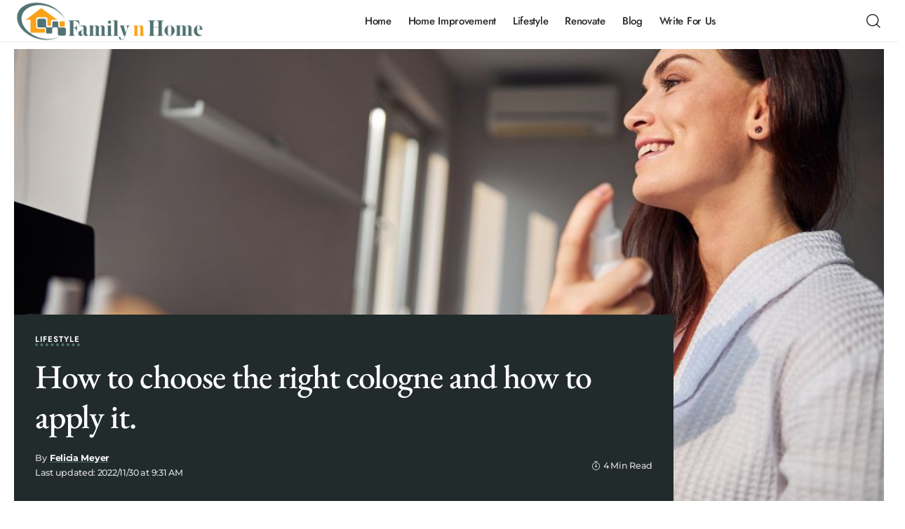

--- FILE ---
content_type: text/html; charset=UTF-8
request_url: https://familynhome.org/how-to-choose-the-right-cologne-and-how-to-apply-it/
body_size: 19407
content:
<!DOCTYPE html>
<html dir="ltr" lang="en-US" prefix="og: https://ogp.me/ns#">
<head><meta charset="UTF-8"><script>if(navigator.userAgent.match(/MSIE|Internet Explorer/i)||navigator.userAgent.match(/Trident\/7\..*?rv:11/i)){var href=document.location.href;if(!href.match(/[?&]nowprocket/)){if(href.indexOf("?")==-1){if(href.indexOf("#")==-1){document.location.href=href+"?nowprocket=1"}else{document.location.href=href.replace("#","?nowprocket=1#")}}else{if(href.indexOf("#")==-1){document.location.href=href+"&nowprocket=1"}else{document.location.href=href.replace("#","&nowprocket=1#")}}}}</script><script>class RocketLazyLoadScripts{constructor(){this.triggerEvents=["keydown","mousedown","mousemove","touchmove","touchstart","touchend","wheel"],this.userEventHandler=this._triggerListener.bind(this),this.touchStartHandler=this._onTouchStart.bind(this),this.touchMoveHandler=this._onTouchMove.bind(this),this.touchEndHandler=this._onTouchEnd.bind(this),this.clickHandler=this._onClick.bind(this),this.interceptedClicks=[],window.addEventListener("pageshow",t=>{this.persisted=t.persisted}),window.addEventListener("DOMContentLoaded",()=>{this._preconnect3rdParties()}),this.delayedScripts={normal:[],async:[],defer:[]},this.trash=[],this.allJQueries=[]}_addUserInteractionListener(t){if(document.hidden){t._triggerListener();return}this.triggerEvents.forEach(e=>window.addEventListener(e,t.userEventHandler,{passive:!0})),window.addEventListener("touchstart",t.touchStartHandler,{passive:!0}),window.addEventListener("mousedown",t.touchStartHandler),document.addEventListener("visibilitychange",t.userEventHandler)}_removeUserInteractionListener(){this.triggerEvents.forEach(t=>window.removeEventListener(t,this.userEventHandler,{passive:!0})),document.removeEventListener("visibilitychange",this.userEventHandler)}_onTouchStart(t){"HTML"!==t.target.tagName&&(window.addEventListener("touchend",this.touchEndHandler),window.addEventListener("mouseup",this.touchEndHandler),window.addEventListener("touchmove",this.touchMoveHandler,{passive:!0}),window.addEventListener("mousemove",this.touchMoveHandler),t.target.addEventListener("click",this.clickHandler),this._renameDOMAttribute(t.target,"onclick","rocket-onclick"),this._pendingClickStarted())}_onTouchMove(t){window.removeEventListener("touchend",this.touchEndHandler),window.removeEventListener("mouseup",this.touchEndHandler),window.removeEventListener("touchmove",this.touchMoveHandler,{passive:!0}),window.removeEventListener("mousemove",this.touchMoveHandler),t.target.removeEventListener("click",this.clickHandler),this._renameDOMAttribute(t.target,"rocket-onclick","onclick"),this._pendingClickFinished()}_onTouchEnd(t){window.removeEventListener("touchend",this.touchEndHandler),window.removeEventListener("mouseup",this.touchEndHandler),window.removeEventListener("touchmove",this.touchMoveHandler,{passive:!0}),window.removeEventListener("mousemove",this.touchMoveHandler)}_onClick(t){t.target.removeEventListener("click",this.clickHandler),this._renameDOMAttribute(t.target,"rocket-onclick","onclick"),this.interceptedClicks.push(t),t.preventDefault(),t.stopPropagation(),t.stopImmediatePropagation(),this._pendingClickFinished()}_replayClicks(){window.removeEventListener("touchstart",this.touchStartHandler,{passive:!0}),window.removeEventListener("mousedown",this.touchStartHandler),this.interceptedClicks.forEach(t=>{t.target.dispatchEvent(new MouseEvent("click",{view:t.view,bubbles:!0,cancelable:!0}))})}_waitForPendingClicks(){return new Promise(t=>{this._isClickPending?this._pendingClickFinished=t:t()})}_pendingClickStarted(){this._isClickPending=!0}_pendingClickFinished(){this._isClickPending=!1}_renameDOMAttribute(t,e,r){t.hasAttribute&&t.hasAttribute(e)&&(event.target.setAttribute(r,event.target.getAttribute(e)),event.target.removeAttribute(e))}_triggerListener(){this._removeUserInteractionListener(this),"loading"===document.readyState?document.addEventListener("DOMContentLoaded",this._loadEverythingNow.bind(this)):this._loadEverythingNow()}_preconnect3rdParties(){let t=[];document.querySelectorAll("script[type=rocketlazyloadscript]").forEach(e=>{if(e.hasAttribute("src")){let r=new URL(e.src).origin;r!==location.origin&&t.push({src:r,crossOrigin:e.crossOrigin||"module"===e.getAttribute("data-rocket-type")})}}),t=[...new Map(t.map(t=>[JSON.stringify(t),t])).values()],this._batchInjectResourceHints(t,"preconnect")}async _loadEverythingNow(){this.lastBreath=Date.now(),this._delayEventListeners(this),this._delayJQueryReady(this),this._handleDocumentWrite(),this._registerAllDelayedScripts(),this._preloadAllScripts(),await this._loadScriptsFromList(this.delayedScripts.normal),await this._loadScriptsFromList(this.delayedScripts.defer),await this._loadScriptsFromList(this.delayedScripts.async);try{await this._triggerDOMContentLoaded(),await this._triggerWindowLoad()}catch(t){console.error(t)}window.dispatchEvent(new Event("rocket-allScriptsLoaded")),this._waitForPendingClicks().then(()=>{this._replayClicks()}),this._emptyTrash()}_registerAllDelayedScripts(){document.querySelectorAll("script[type=rocketlazyloadscript]").forEach(t=>{t.hasAttribute("data-rocket-src")?t.hasAttribute("async")&&!1!==t.async?this.delayedScripts.async.push(t):t.hasAttribute("defer")&&!1!==t.defer||"module"===t.getAttribute("data-rocket-type")?this.delayedScripts.defer.push(t):this.delayedScripts.normal.push(t):this.delayedScripts.normal.push(t)})}async _transformScript(t){return new Promise((await this._littleBreath(),navigator.userAgent.indexOf("Firefox/")>0||""===navigator.vendor)?e=>{let r=document.createElement("script");[...t.attributes].forEach(t=>{let e=t.nodeName;"type"!==e&&("data-rocket-type"===e&&(e="type"),"data-rocket-src"===e&&(e="src"),r.setAttribute(e,t.nodeValue))}),t.text&&(r.text=t.text),r.hasAttribute("src")?(r.addEventListener("load",e),r.addEventListener("error",e)):(r.text=t.text,e());try{t.parentNode.replaceChild(r,t)}catch(i){e()}}:async e=>{function r(){t.setAttribute("data-rocket-status","failed"),e()}try{let i=t.getAttribute("data-rocket-type"),n=t.getAttribute("data-rocket-src");t.text,i?(t.type=i,t.removeAttribute("data-rocket-type")):t.removeAttribute("type"),t.addEventListener("load",function r(){t.setAttribute("data-rocket-status","executed"),e()}),t.addEventListener("error",r),n?(t.removeAttribute("data-rocket-src"),t.src=n):t.src="data:text/javascript;base64,"+window.btoa(unescape(encodeURIComponent(t.text)))}catch(s){r()}})}async _loadScriptsFromList(t){let e=t.shift();return e&&e.isConnected?(await this._transformScript(e),this._loadScriptsFromList(t)):Promise.resolve()}_preloadAllScripts(){this._batchInjectResourceHints([...this.delayedScripts.normal,...this.delayedScripts.defer,...this.delayedScripts.async],"preload")}_batchInjectResourceHints(t,e){var r=document.createDocumentFragment();t.forEach(t=>{let i=t.getAttribute&&t.getAttribute("data-rocket-src")||t.src;if(i){let n=document.createElement("link");n.href=i,n.rel=e,"preconnect"!==e&&(n.as="script"),t.getAttribute&&"module"===t.getAttribute("data-rocket-type")&&(n.crossOrigin=!0),t.crossOrigin&&(n.crossOrigin=t.crossOrigin),t.integrity&&(n.integrity=t.integrity),r.appendChild(n),this.trash.push(n)}}),document.head.appendChild(r)}_delayEventListeners(t){let e={};function r(t,r){!function t(r){!e[r]&&(e[r]={originalFunctions:{add:r.addEventListener,remove:r.removeEventListener},eventsToRewrite:[]},r.addEventListener=function(){arguments[0]=i(arguments[0]),e[r].originalFunctions.add.apply(r,arguments)},r.removeEventListener=function(){arguments[0]=i(arguments[0]),e[r].originalFunctions.remove.apply(r,arguments)});function i(t){return e[r].eventsToRewrite.indexOf(t)>=0?"rocket-"+t:t}}(t),e[t].eventsToRewrite.push(r)}function i(t,e){let r=t[e];Object.defineProperty(t,e,{get:()=>r||function(){},set(i){t["rocket"+e]=r=i}})}r(document,"DOMContentLoaded"),r(window,"DOMContentLoaded"),r(window,"load"),r(window,"pageshow"),r(document,"readystatechange"),i(document,"onreadystatechange"),i(window,"onload"),i(window,"onpageshow")}_delayJQueryReady(t){let e;function r(r){if(r&&r.fn&&!t.allJQueries.includes(r)){r.fn.ready=r.fn.init.prototype.ready=function(e){return t.domReadyFired?e.bind(document)(r):document.addEventListener("rocket-DOMContentLoaded",()=>e.bind(document)(r)),r([])};let i=r.fn.on;r.fn.on=r.fn.init.prototype.on=function(){if(this[0]===window){function t(t){return t.split(" ").map(t=>"load"===t||0===t.indexOf("load.")?"rocket-jquery-load":t).join(" ")}"string"==typeof arguments[0]||arguments[0]instanceof String?arguments[0]=t(arguments[0]):"object"==typeof arguments[0]&&Object.keys(arguments[0]).forEach(e=>{delete Object.assign(arguments[0],{[t(e)]:arguments[0][e]})[e]})}return i.apply(this,arguments),this},t.allJQueries.push(r)}e=r}r(window.jQuery),Object.defineProperty(window,"jQuery",{get:()=>e,set(t){r(t)}})}async _triggerDOMContentLoaded(){this.domReadyFired=!0,await this._littleBreath(),document.dispatchEvent(new Event("rocket-DOMContentLoaded")),await this._littleBreath(),window.dispatchEvent(new Event("rocket-DOMContentLoaded")),await this._littleBreath(),document.dispatchEvent(new Event("rocket-readystatechange")),await this._littleBreath(),document.rocketonreadystatechange&&document.rocketonreadystatechange()}async _triggerWindowLoad(){await this._littleBreath(),window.dispatchEvent(new Event("rocket-load")),await this._littleBreath(),window.rocketonload&&window.rocketonload(),await this._littleBreath(),this.allJQueries.forEach(t=>t(window).trigger("rocket-jquery-load")),await this._littleBreath();let t=new Event("rocket-pageshow");t.persisted=this.persisted,window.dispatchEvent(t),await this._littleBreath(),window.rocketonpageshow&&window.rocketonpageshow({persisted:this.persisted})}_handleDocumentWrite(){let t=new Map;document.write=document.writeln=function(e){let r=document.currentScript;r||console.error("WPRocket unable to document.write this: "+e);let i=document.createRange(),n=r.parentElement,s=t.get(r);void 0===s&&(s=r.nextSibling,t.set(r,s));let a=document.createDocumentFragment();i.setStart(a,0),a.appendChild(i.createContextualFragment(e)),n.insertBefore(a,s)}}async _littleBreath(){Date.now()-this.lastBreath>45&&(await this._requestAnimFrame(),this.lastBreath=Date.now())}async _requestAnimFrame(){return document.hidden?new Promise(t=>setTimeout(t)):new Promise(t=>requestAnimationFrame(t))}_emptyTrash(){this.trash.forEach(t=>t.remove())}static run(){let t=new RocketLazyLoadScripts;t._addUserInteractionListener(t)}}RocketLazyLoadScripts.run();</script>
    
    <meta http-equiv="X-UA-Compatible" content="IE=edge">
    <meta name="viewport" content="width=device-width, initial-scale=1">
    <link rel="profile" href="https://gmpg.org/xfn/11">
	<title>How to choose the right cologne and how to apply it. - Family N Home</title>

		<!-- All in One SEO 4.9.1.1 - aioseo.com -->
	<meta name="description" content="You can&#039;t base your choice of a cologne on Amazon reviews. This is because the sense of smell is personal. If five people are told to smell a substance, they will all report different smells. Your choice should be based on: Ingredients – lavender? Rose? Alcohol? Traditionally essential oils would be used. But there are" />
	<meta name="robots" content="max-image-preview:large" />
	<meta name="author" content="Felicia Meyer"/>
	<meta name="google-site-verification" content="xIhgQaBvZvjUhEw7BaKiEacHvvU6PJkfztMX96kmFDA" />
	<link data-minify="1" rel="preload" as="style" onload="this.onload=null;this.rel='stylesheet'" id="rb-preload-gfonts" href="https://familynhome.org/wp-content/cache/min/1/wp-content/uploads/omgf/rb-preload-gfonts/rb-preload-gfonts.css?ver=1764398094" crossorigin><noscript><link data-minify="1" rel="stylesheet" href="https://familynhome.org/wp-content/cache/min/1/wp-content/uploads/omgf/omgf-stylesheet-292/omgf-stylesheet-292.css?ver=1764398094"></noscript><link rel="canonical" href="https://familynhome.org/how-to-choose-the-right-cologne-and-how-to-apply-it/" />
	<meta name="generator" content="All in One SEO (AIOSEO) 4.9.1.1" />
		<meta property="og:locale" content="en_US" />
		<meta property="og:site_name" content="Family N Home -" />
		<meta property="og:type" content="article" />
		<meta property="og:title" content="How to choose the right cologne and how to apply it. - Family N Home" />
		<meta property="og:description" content="You can&#039;t base your choice of a cologne on Amazon reviews. This is because the sense of smell is personal. If five people are told to smell a substance, they will all report different smells. Your choice should be based on: Ingredients – lavender? Rose? Alcohol? Traditionally essential oils would be used. But there are" />
		<meta property="og:url" content="https://familynhome.org/how-to-choose-the-right-cologne-and-how-to-apply-it/" />
		<meta property="article:published_time" content="2022-11-30T09:30:26+00:00" />
		<meta property="article:modified_time" content="2022-11-30T09:31:10+00:00" />
		<meta name="twitter:card" content="summary_large_image" />
		<meta name="twitter:title" content="How to choose the right cologne and how to apply it. - Family N Home" />
		<meta name="twitter:description" content="You can&#039;t base your choice of a cologne on Amazon reviews. This is because the sense of smell is personal. If five people are told to smell a substance, they will all report different smells. Your choice should be based on: Ingredients – lavender? Rose? Alcohol? Traditionally essential oils would be used. But there are" />
		<script type="application/ld+json" class="aioseo-schema">
			{"@context":"https:\/\/schema.org","@graph":[{"@type":"BlogPosting","@id":"https:\/\/familynhome.org\/how-to-choose-the-right-cologne-and-how-to-apply-it\/#blogposting","name":"How to choose the right cologne and how to apply it. - Family N Home","headline":"How to choose the right cologne and how to apply it.","author":{"@id":"https:\/\/familynhome.org\/author\/wpadmin\/#author"},"publisher":{"@id":"https:\/\/familynhome.org\/#organization"},"image":{"@type":"ImageObject","url":"https:\/\/familynhome.org\/wp-content\/uploads\/2022\/11\/wepik-photo-mode-20221030-145724.jpeg","width":1000,"height":667,"caption":"How to choose the right cologne and how to apply it."},"datePublished":"2022-11-30T09:30:26+00:00","dateModified":"2022-11-30T09:31:10+00:00","inLanguage":"en-US","mainEntityOfPage":{"@id":"https:\/\/familynhome.org\/how-to-choose-the-right-cologne-and-how-to-apply-it\/#webpage"},"isPartOf":{"@id":"https:\/\/familynhome.org\/how-to-choose-the-right-cologne-and-how-to-apply-it\/#webpage"},"articleSection":"Lifestyle, Eau de parfum, Perfume, right cologne"},{"@type":"BreadcrumbList","@id":"https:\/\/familynhome.org\/how-to-choose-the-right-cologne-and-how-to-apply-it\/#breadcrumblist","itemListElement":[{"@type":"ListItem","@id":"https:\/\/familynhome.org#listItem","position":1,"name":"Home","item":"https:\/\/familynhome.org","nextItem":{"@type":"ListItem","@id":"https:\/\/familynhome.org\/category\/lifestyle\/#listItem","name":"Lifestyle"}},{"@type":"ListItem","@id":"https:\/\/familynhome.org\/category\/lifestyle\/#listItem","position":2,"name":"Lifestyle","item":"https:\/\/familynhome.org\/category\/lifestyle\/","nextItem":{"@type":"ListItem","@id":"https:\/\/familynhome.org\/how-to-choose-the-right-cologne-and-how-to-apply-it\/#listItem","name":"How to choose the right cologne and how to apply it."},"previousItem":{"@type":"ListItem","@id":"https:\/\/familynhome.org#listItem","name":"Home"}},{"@type":"ListItem","@id":"https:\/\/familynhome.org\/how-to-choose-the-right-cologne-and-how-to-apply-it\/#listItem","position":3,"name":"How to choose the right cologne and how to apply it.","previousItem":{"@type":"ListItem","@id":"https:\/\/familynhome.org\/category\/lifestyle\/#listItem","name":"Lifestyle"}}]},{"@type":"Organization","@id":"https:\/\/familynhome.org\/#organization","name":"Family N Home","url":"https:\/\/familynhome.org\/"},{"@type":"Person","@id":"https:\/\/familynhome.org\/author\/wpadmin\/#author","url":"https:\/\/familynhome.org\/author\/wpadmin\/","name":"Felicia Meyer","image":{"@type":"ImageObject","@id":"https:\/\/familynhome.org\/how-to-choose-the-right-cologne-and-how-to-apply-it\/#authorImage","url":"https:\/\/secure.gravatar.com\/avatar\/db0e7cf5afefad595202e7b518bb129f4530f397099949228c401e702987d5ea?s=96&d=mm&r=g","width":96,"height":96,"caption":"Felicia Meyer"}},{"@type":"WebPage","@id":"https:\/\/familynhome.org\/how-to-choose-the-right-cologne-and-how-to-apply-it\/#webpage","url":"https:\/\/familynhome.org\/how-to-choose-the-right-cologne-and-how-to-apply-it\/","name":"How to choose the right cologne and how to apply it. - Family N Home","description":"You can't base your choice of a cologne on Amazon reviews. This is because the sense of smell is personal. If five people are told to smell a substance, they will all report different smells. Your choice should be based on: Ingredients \u2013 lavender? Rose? Alcohol? Traditionally essential oils would be used. But there are","inLanguage":"en-US","isPartOf":{"@id":"https:\/\/familynhome.org\/#website"},"breadcrumb":{"@id":"https:\/\/familynhome.org\/how-to-choose-the-right-cologne-and-how-to-apply-it\/#breadcrumblist"},"author":{"@id":"https:\/\/familynhome.org\/author\/wpadmin\/#author"},"creator":{"@id":"https:\/\/familynhome.org\/author\/wpadmin\/#author"},"image":{"@type":"ImageObject","url":"https:\/\/familynhome.org\/wp-content\/uploads\/2022\/11\/wepik-photo-mode-20221030-145724.jpeg","@id":"https:\/\/familynhome.org\/how-to-choose-the-right-cologne-and-how-to-apply-it\/#mainImage","width":1000,"height":667,"caption":"How to choose the right cologne and how to apply it."},"primaryImageOfPage":{"@id":"https:\/\/familynhome.org\/how-to-choose-the-right-cologne-and-how-to-apply-it\/#mainImage"},"datePublished":"2022-11-30T09:30:26+00:00","dateModified":"2022-11-30T09:31:10+00:00"},{"@type":"WebSite","@id":"https:\/\/familynhome.org\/#website","url":"https:\/\/familynhome.org\/","name":"Family N Home","inLanguage":"en-US","publisher":{"@id":"https:\/\/familynhome.org\/#organization"}}]}
		</script>
		<!-- All in One SEO -->

<link rel="alternate" type="application/rss+xml" title="Family N Home &raquo; Feed" href="https://familynhome.org/feed/" />
<link rel="alternate" type="application/rss+xml" title="Family N Home &raquo; Comments Feed" href="https://familynhome.org/comments/feed/" />
<link rel="alternate" title="oEmbed (JSON)" type="application/json+oembed" href="https://familynhome.org/wp-json/oembed/1.0/embed?url=https%3A%2F%2Ffamilynhome.org%2Fhow-to-choose-the-right-cologne-and-how-to-apply-it%2F" />
<link rel="alternate" title="oEmbed (XML)" type="text/xml+oembed" href="https://familynhome.org/wp-json/oembed/1.0/embed?url=https%3A%2F%2Ffamilynhome.org%2Fhow-to-choose-the-right-cologne-and-how-to-apply-it%2F&#038;format=xml" />
<script type="application/ld+json">{"@context":"https://schema.org","@type":"Organization","legalName":"Family N Home","url":"https://familynhome.org/"}</script>
<style id='wp-img-auto-sizes-contain-inline-css'>
img:is([sizes=auto i],[sizes^="auto," i]){contain-intrinsic-size:3000px 1500px}
/*# sourceURL=wp-img-auto-sizes-contain-inline-css */
</style>
<style id='wp-emoji-styles-inline-css'>

	img.wp-smiley, img.emoji {
		display: inline !important;
		border: none !important;
		box-shadow: none !important;
		height: 1em !important;
		width: 1em !important;
		margin: 0 0.07em !important;
		vertical-align: -0.1em !important;
		background: none !important;
		padding: 0 !important;
	}
/*# sourceURL=wp-emoji-styles-inline-css */
</style>
<style id='wp-block-library-inline-css'>
:root{--wp-block-synced-color:#7a00df;--wp-block-synced-color--rgb:122,0,223;--wp-bound-block-color:var(--wp-block-synced-color);--wp-editor-canvas-background:#ddd;--wp-admin-theme-color:#007cba;--wp-admin-theme-color--rgb:0,124,186;--wp-admin-theme-color-darker-10:#006ba1;--wp-admin-theme-color-darker-10--rgb:0,107,160.5;--wp-admin-theme-color-darker-20:#005a87;--wp-admin-theme-color-darker-20--rgb:0,90,135;--wp-admin-border-width-focus:2px}@media (min-resolution:192dpi){:root{--wp-admin-border-width-focus:1.5px}}.wp-element-button{cursor:pointer}:root .has-very-light-gray-background-color{background-color:#eee}:root .has-very-dark-gray-background-color{background-color:#313131}:root .has-very-light-gray-color{color:#eee}:root .has-very-dark-gray-color{color:#313131}:root .has-vivid-green-cyan-to-vivid-cyan-blue-gradient-background{background:linear-gradient(135deg,#00d084,#0693e3)}:root .has-purple-crush-gradient-background{background:linear-gradient(135deg,#34e2e4,#4721fb 50%,#ab1dfe)}:root .has-hazy-dawn-gradient-background{background:linear-gradient(135deg,#faaca8,#dad0ec)}:root .has-subdued-olive-gradient-background{background:linear-gradient(135deg,#fafae1,#67a671)}:root .has-atomic-cream-gradient-background{background:linear-gradient(135deg,#fdd79a,#004a59)}:root .has-nightshade-gradient-background{background:linear-gradient(135deg,#330968,#31cdcf)}:root .has-midnight-gradient-background{background:linear-gradient(135deg,#020381,#2874fc)}:root{--wp--preset--font-size--normal:16px;--wp--preset--font-size--huge:42px}.has-regular-font-size{font-size:1em}.has-larger-font-size{font-size:2.625em}.has-normal-font-size{font-size:var(--wp--preset--font-size--normal)}.has-huge-font-size{font-size:var(--wp--preset--font-size--huge)}.has-text-align-center{text-align:center}.has-text-align-left{text-align:left}.has-text-align-right{text-align:right}.has-fit-text{white-space:nowrap!important}#end-resizable-editor-section{display:none}.aligncenter{clear:both}.items-justified-left{justify-content:flex-start}.items-justified-center{justify-content:center}.items-justified-right{justify-content:flex-end}.items-justified-space-between{justify-content:space-between}.screen-reader-text{border:0;clip-path:inset(50%);height:1px;margin:-1px;overflow:hidden;padding:0;position:absolute;width:1px;word-wrap:normal!important}.screen-reader-text:focus{background-color:#ddd;clip-path:none;color:#444;display:block;font-size:1em;height:auto;left:5px;line-height:normal;padding:15px 23px 14px;text-decoration:none;top:5px;width:auto;z-index:100000}html :where(.has-border-color){border-style:solid}html :where([style*=border-top-color]){border-top-style:solid}html :where([style*=border-right-color]){border-right-style:solid}html :where([style*=border-bottom-color]){border-bottom-style:solid}html :where([style*=border-left-color]){border-left-style:solid}html :where([style*=border-width]){border-style:solid}html :where([style*=border-top-width]){border-top-style:solid}html :where([style*=border-right-width]){border-right-style:solid}html :where([style*=border-bottom-width]){border-bottom-style:solid}html :where([style*=border-left-width]){border-left-style:solid}html :where(img[class*=wp-image-]){height:auto;max-width:100%}:where(figure){margin:0 0 1em}html :where(.is-position-sticky){--wp-admin--admin-bar--position-offset:var(--wp-admin--admin-bar--height,0px)}@media screen and (max-width:600px){html :where(.is-position-sticky){--wp-admin--admin-bar--position-offset:0px}}

/*# sourceURL=wp-block-library-inline-css */
</style><style id='global-styles-inline-css'>
:root{--wp--preset--aspect-ratio--square: 1;--wp--preset--aspect-ratio--4-3: 4/3;--wp--preset--aspect-ratio--3-4: 3/4;--wp--preset--aspect-ratio--3-2: 3/2;--wp--preset--aspect-ratio--2-3: 2/3;--wp--preset--aspect-ratio--16-9: 16/9;--wp--preset--aspect-ratio--9-16: 9/16;--wp--preset--color--black: #000000;--wp--preset--color--cyan-bluish-gray: #abb8c3;--wp--preset--color--white: #ffffff;--wp--preset--color--pale-pink: #f78da7;--wp--preset--color--vivid-red: #cf2e2e;--wp--preset--color--luminous-vivid-orange: #ff6900;--wp--preset--color--luminous-vivid-amber: #fcb900;--wp--preset--color--light-green-cyan: #7bdcb5;--wp--preset--color--vivid-green-cyan: #00d084;--wp--preset--color--pale-cyan-blue: #8ed1fc;--wp--preset--color--vivid-cyan-blue: #0693e3;--wp--preset--color--vivid-purple: #9b51e0;--wp--preset--gradient--vivid-cyan-blue-to-vivid-purple: linear-gradient(135deg,rgb(6,147,227) 0%,rgb(155,81,224) 100%);--wp--preset--gradient--light-green-cyan-to-vivid-green-cyan: linear-gradient(135deg,rgb(122,220,180) 0%,rgb(0,208,130) 100%);--wp--preset--gradient--luminous-vivid-amber-to-luminous-vivid-orange: linear-gradient(135deg,rgb(252,185,0) 0%,rgb(255,105,0) 100%);--wp--preset--gradient--luminous-vivid-orange-to-vivid-red: linear-gradient(135deg,rgb(255,105,0) 0%,rgb(207,46,46) 100%);--wp--preset--gradient--very-light-gray-to-cyan-bluish-gray: linear-gradient(135deg,rgb(238,238,238) 0%,rgb(169,184,195) 100%);--wp--preset--gradient--cool-to-warm-spectrum: linear-gradient(135deg,rgb(74,234,220) 0%,rgb(151,120,209) 20%,rgb(207,42,186) 40%,rgb(238,44,130) 60%,rgb(251,105,98) 80%,rgb(254,248,76) 100%);--wp--preset--gradient--blush-light-purple: linear-gradient(135deg,rgb(255,206,236) 0%,rgb(152,150,240) 100%);--wp--preset--gradient--blush-bordeaux: linear-gradient(135deg,rgb(254,205,165) 0%,rgb(254,45,45) 50%,rgb(107,0,62) 100%);--wp--preset--gradient--luminous-dusk: linear-gradient(135deg,rgb(255,203,112) 0%,rgb(199,81,192) 50%,rgb(65,88,208) 100%);--wp--preset--gradient--pale-ocean: linear-gradient(135deg,rgb(255,245,203) 0%,rgb(182,227,212) 50%,rgb(51,167,181) 100%);--wp--preset--gradient--electric-grass: linear-gradient(135deg,rgb(202,248,128) 0%,rgb(113,206,126) 100%);--wp--preset--gradient--midnight: linear-gradient(135deg,rgb(2,3,129) 0%,rgb(40,116,252) 100%);--wp--preset--font-size--small: 13px;--wp--preset--font-size--medium: 20px;--wp--preset--font-size--large: 36px;--wp--preset--font-size--x-large: 42px;--wp--preset--spacing--20: 0.44rem;--wp--preset--spacing--30: 0.67rem;--wp--preset--spacing--40: 1rem;--wp--preset--spacing--50: 1.5rem;--wp--preset--spacing--60: 2.25rem;--wp--preset--spacing--70: 3.38rem;--wp--preset--spacing--80: 5.06rem;--wp--preset--shadow--natural: 6px 6px 9px rgba(0, 0, 0, 0.2);--wp--preset--shadow--deep: 12px 12px 50px rgba(0, 0, 0, 0.4);--wp--preset--shadow--sharp: 6px 6px 0px rgba(0, 0, 0, 0.2);--wp--preset--shadow--outlined: 6px 6px 0px -3px rgb(255, 255, 255), 6px 6px rgb(0, 0, 0);--wp--preset--shadow--crisp: 6px 6px 0px rgb(0, 0, 0);}:where(.is-layout-flex){gap: 0.5em;}:where(.is-layout-grid){gap: 0.5em;}body .is-layout-flex{display: flex;}.is-layout-flex{flex-wrap: wrap;align-items: center;}.is-layout-flex > :is(*, div){margin: 0;}body .is-layout-grid{display: grid;}.is-layout-grid > :is(*, div){margin: 0;}:where(.wp-block-columns.is-layout-flex){gap: 2em;}:where(.wp-block-columns.is-layout-grid){gap: 2em;}:where(.wp-block-post-template.is-layout-flex){gap: 1.25em;}:where(.wp-block-post-template.is-layout-grid){gap: 1.25em;}.has-black-color{color: var(--wp--preset--color--black) !important;}.has-cyan-bluish-gray-color{color: var(--wp--preset--color--cyan-bluish-gray) !important;}.has-white-color{color: var(--wp--preset--color--white) !important;}.has-pale-pink-color{color: var(--wp--preset--color--pale-pink) !important;}.has-vivid-red-color{color: var(--wp--preset--color--vivid-red) !important;}.has-luminous-vivid-orange-color{color: var(--wp--preset--color--luminous-vivid-orange) !important;}.has-luminous-vivid-amber-color{color: var(--wp--preset--color--luminous-vivid-amber) !important;}.has-light-green-cyan-color{color: var(--wp--preset--color--light-green-cyan) !important;}.has-vivid-green-cyan-color{color: var(--wp--preset--color--vivid-green-cyan) !important;}.has-pale-cyan-blue-color{color: var(--wp--preset--color--pale-cyan-blue) !important;}.has-vivid-cyan-blue-color{color: var(--wp--preset--color--vivid-cyan-blue) !important;}.has-vivid-purple-color{color: var(--wp--preset--color--vivid-purple) !important;}.has-black-background-color{background-color: var(--wp--preset--color--black) !important;}.has-cyan-bluish-gray-background-color{background-color: var(--wp--preset--color--cyan-bluish-gray) !important;}.has-white-background-color{background-color: var(--wp--preset--color--white) !important;}.has-pale-pink-background-color{background-color: var(--wp--preset--color--pale-pink) !important;}.has-vivid-red-background-color{background-color: var(--wp--preset--color--vivid-red) !important;}.has-luminous-vivid-orange-background-color{background-color: var(--wp--preset--color--luminous-vivid-orange) !important;}.has-luminous-vivid-amber-background-color{background-color: var(--wp--preset--color--luminous-vivid-amber) !important;}.has-light-green-cyan-background-color{background-color: var(--wp--preset--color--light-green-cyan) !important;}.has-vivid-green-cyan-background-color{background-color: var(--wp--preset--color--vivid-green-cyan) !important;}.has-pale-cyan-blue-background-color{background-color: var(--wp--preset--color--pale-cyan-blue) !important;}.has-vivid-cyan-blue-background-color{background-color: var(--wp--preset--color--vivid-cyan-blue) !important;}.has-vivid-purple-background-color{background-color: var(--wp--preset--color--vivid-purple) !important;}.has-black-border-color{border-color: var(--wp--preset--color--black) !important;}.has-cyan-bluish-gray-border-color{border-color: var(--wp--preset--color--cyan-bluish-gray) !important;}.has-white-border-color{border-color: var(--wp--preset--color--white) !important;}.has-pale-pink-border-color{border-color: var(--wp--preset--color--pale-pink) !important;}.has-vivid-red-border-color{border-color: var(--wp--preset--color--vivid-red) !important;}.has-luminous-vivid-orange-border-color{border-color: var(--wp--preset--color--luminous-vivid-orange) !important;}.has-luminous-vivid-amber-border-color{border-color: var(--wp--preset--color--luminous-vivid-amber) !important;}.has-light-green-cyan-border-color{border-color: var(--wp--preset--color--light-green-cyan) !important;}.has-vivid-green-cyan-border-color{border-color: var(--wp--preset--color--vivid-green-cyan) !important;}.has-pale-cyan-blue-border-color{border-color: var(--wp--preset--color--pale-cyan-blue) !important;}.has-vivid-cyan-blue-border-color{border-color: var(--wp--preset--color--vivid-cyan-blue) !important;}.has-vivid-purple-border-color{border-color: var(--wp--preset--color--vivid-purple) !important;}.has-vivid-cyan-blue-to-vivid-purple-gradient-background{background: var(--wp--preset--gradient--vivid-cyan-blue-to-vivid-purple) !important;}.has-light-green-cyan-to-vivid-green-cyan-gradient-background{background: var(--wp--preset--gradient--light-green-cyan-to-vivid-green-cyan) !important;}.has-luminous-vivid-amber-to-luminous-vivid-orange-gradient-background{background: var(--wp--preset--gradient--luminous-vivid-amber-to-luminous-vivid-orange) !important;}.has-luminous-vivid-orange-to-vivid-red-gradient-background{background: var(--wp--preset--gradient--luminous-vivid-orange-to-vivid-red) !important;}.has-very-light-gray-to-cyan-bluish-gray-gradient-background{background: var(--wp--preset--gradient--very-light-gray-to-cyan-bluish-gray) !important;}.has-cool-to-warm-spectrum-gradient-background{background: var(--wp--preset--gradient--cool-to-warm-spectrum) !important;}.has-blush-light-purple-gradient-background{background: var(--wp--preset--gradient--blush-light-purple) !important;}.has-blush-bordeaux-gradient-background{background: var(--wp--preset--gradient--blush-bordeaux) !important;}.has-luminous-dusk-gradient-background{background: var(--wp--preset--gradient--luminous-dusk) !important;}.has-pale-ocean-gradient-background{background: var(--wp--preset--gradient--pale-ocean) !important;}.has-electric-grass-gradient-background{background: var(--wp--preset--gradient--electric-grass) !important;}.has-midnight-gradient-background{background: var(--wp--preset--gradient--midnight) !important;}.has-small-font-size{font-size: var(--wp--preset--font-size--small) !important;}.has-medium-font-size{font-size: var(--wp--preset--font-size--medium) !important;}.has-large-font-size{font-size: var(--wp--preset--font-size--large) !important;}.has-x-large-font-size{font-size: var(--wp--preset--font-size--x-large) !important;}
/*# sourceURL=global-styles-inline-css */
</style>

<style id='classic-theme-styles-inline-css'>
/*! This file is auto-generated */
.wp-block-button__link{color:#fff;background-color:#32373c;border-radius:9999px;box-shadow:none;text-decoration:none;padding:calc(.667em + 2px) calc(1.333em + 2px);font-size:1.125em}.wp-block-file__button{background:#32373c;color:#fff;text-decoration:none}
/*# sourceURL=/wp-includes/css/classic-themes.min.css */
</style>
<link data-minify="1" rel='stylesheet' id='contact-form-7-css' href='https://familynhome.org/wp-content/cache/min/1/wp-content/plugins/contact-form-7/includes/css/styles.css?ver=1764398094' media='all' />

<link data-minify="1" rel='stylesheet' id='foxiz-main-css' href='https://familynhome.org/wp-content/cache/min/1/wp-content/themes/foxiz/assets/css/main.css?ver=1764398095' media='all' />
<link data-minify="1" rel='stylesheet' id='foxiz-print-css' href='https://familynhome.org/wp-content/cache/min/1/wp-content/themes/foxiz/assets/css/print.css?ver=1764398095' media='all' />
<link rel='stylesheet' id='foxiz-style-css' href='https://familynhome.org/wp-content/themes/foxiz/style.css?ver=1.9.1' media='all' />
<style id='foxiz-style-inline-css'>
:root {--body-family:Jost;--body-fweight:400;--body-fsize:17px;--h1-family:EB Garamond;--h1-fweight:400;--h1-fsize:48px;--h1-fspace:-1px;--h2-family:EB Garamond;--h2-fweight:500;--h2-fsize:38px;--h2-fspace:-1px;--h3-family:EB Garamond;--h3-fweight:500;--h3-fsize:24px;--h3-fspace:-.5px;--h4-family:EB Garamond;--h4-fweight:500;--h4-fsize:20px;--h4-fspace:-.5px;--h5-family:EB Garamond;--h5-fweight:600;--h5-fsize:16px;--h6-family:EB Garamond;--h6-fweight:600;--h6-fsize:15px;--cat-family:Jost;--cat-fweight:600;--cat-fsize:10px;--cat-fspace:1px;--meta-family:Montserrat;--meta-fweight:500;--meta-transform:none;--meta-fsize:11px;--meta-fspace:-.3px;--meta-b-family:Montserrat;--meta-b-fweight:700;--meta-b-fspace:-.3px;--input-family:Montserrat;--input-fweight:400;--btn-family:Montserrat;--btn-fweight:600;--menu-family:Jost;--menu-fweight:500;--menu-fsize:15px;--menu-fspace:-.3px;--submenu-family:Jost;--submenu-fweight:500;--submenu-fsize:14px;--submenu-fspace:-.3px;--dwidgets-family:Montserrat;--dwidgets-fweight:600;--headline-family:EB Garamond;--headline-fweight:500;--headline-fsize:60px;--tagline-family:Montserrat;--tagline-fweight:600;--tagline-fsize:17px;--heading-family:Montserrat;--heading-fweight:600;--subheading-family:Jost;--subheading-fweight:300;--quote-family:EB Garamond;--quote-fweight:400;--quote-fstyle:italic;--headline-s-fsize : 48px;--tagline-s-fsize : 17px;}@media (max-width: 1024px) {body {--body-fsize : 16px;--h1-fsize : 38px;--h2-fsize : 30px;--h3-fsize : 22px;--h4-fsize : 18px;--h5-fsize : 16px;--h6-fsize : 15px;--headline-fsize : 36px;--headline-s-fsize : 36px;--tagline-fsize : 15px;--tagline-s-fsize : 15px;--product-fsize : 14px;}}@media (max-width: 767px) {body {--body-fsize : 16px;--h1-fsize : 30px;--h2-fsize : 26px;--h3-fsize : 22px;--h4-fsize : 18px;--h5-fsize : 16px;--h6-fsize : 15px;--headline-fsize : 28px;--headline-s-fsize : 28px;--tagline-fsize : 15px;--tagline-s-fsize : 15px;--product-fsize : 14px;}}:root {--g-color :#507172;--g-color-90 :#507172e6;--dark-accent :#222b2b;--dark-accent-90 :#222b2be6;--dark-accent-0 :#222b2b00;}[data-theme="dark"], .light-scheme {--solid-white :#1f2425;--dark-accent :#222b2b;--dark-accent-90 :#222b2be6;--dark-accent-0 :#222b2b00;--wc-add-cart-color :#fff;}[data-theme="dark"].is-hd-4 {--nav-bg: #191c20;--nav-bg-from: #191c20;--nav-bg-to: #191c20;}[data-theme="dark"].is-hd-5, [data-theme="dark"].is-hd-5:not(.sticky-on) {--nav-bg: #191c20;--nav-bg-from: #191c20;--nav-bg-to: #191c20;}:root {--max-width-wo-sb : 860px;--round-3 :0px;--round-5 :0px;--round-7 :0px;--hyperlink-line-color :var(--g-color);--product-family:Jost;--product-fweight:400;--product-fsize:18px;--wc-price-color :#3a4c4e;--wc-sale-bg :#ff7474;--wc-add-cart-bg :#2b7172;--wc-add-cart-bg-90 :#2b7172e6;}[data-theme="dark"], .light-scheme {--wc-price-color :#ced8d9;}.breadcrumb-inner, .woocommerce-breadcrumb { font-family:Montserrat;font-weight:600;text-transform:none;}.p-readmore { font-family:Montserrat;font-weight:600;}.mobile-menu > li > a  { font-family:Jost;font-weight:500;font-size:14px;}.mobile-menu .sub-menu a { font-family:Jost;font-weight:500;font-size:15px;}.mobile-qview a { font-family:Jost;font-weight:500;font-size:17px;}.search-header:before { background-repeat : no-repeat;background-size : cover;background-image : url(https://foxiz.themeruby.com/living/wp-content/uploads/sites/3/2022/04/search-bg.jpg);background-attachment : scroll;background-position : center center;}[data-theme="dark"] .search-header:before { background-repeat : no-repeat;background-size : cover;background-image : url(https://foxiz.themeruby.com/living/wp-content/uploads/sites/3/2022/04/search-bgd.jpg);background-attachment : scroll;background-position : center center;}.footer-has-bg { background-color : #f3f6f6;}[data-theme="dark"] .footer-has-bg { background-color : #16181c;}#amp-mobile-version-switcher { display: none; }
/*# sourceURL=foxiz-style-inline-css */
</style>
<style id='rocket-lazyload-inline-css'>
.rll-youtube-player{position:relative;padding-bottom:56.23%;height:0;overflow:hidden;max-width:100%;}.rll-youtube-player:focus-within{outline: 2px solid currentColor;outline-offset: 5px;}.rll-youtube-player iframe{position:absolute;top:0;left:0;width:100%;height:100%;z-index:100;background:0 0}.rll-youtube-player img{bottom:0;display:block;left:0;margin:auto;max-width:100%;width:100%;position:absolute;right:0;top:0;border:none;height:auto;-webkit-transition:.4s all;-moz-transition:.4s all;transition:.4s all}.rll-youtube-player img:hover{-webkit-filter:brightness(75%)}.rll-youtube-player .play{height:100%;width:100%;left:0;top:0;position:absolute;background:url(https://familynhome.org/wp-content/plugins/wp-rocket/assets/img/youtube.png) no-repeat center;background-color: transparent !important;cursor:pointer;border:none;}.wp-embed-responsive .wp-has-aspect-ratio .rll-youtube-player{position:absolute;padding-bottom:0;width:100%;height:100%;top:0;bottom:0;left:0;right:0}
/*# sourceURL=rocket-lazyload-inline-css */
</style>
<script type="rocketlazyloadscript" data-rocket-src="https://familynhome.org/wp-includes/js/jquery/jquery.min.js?ver=3.7.1" id="jquery-core-js" defer></script>
<script type="rocketlazyloadscript" data-rocket-src="https://familynhome.org/wp-includes/js/jquery/jquery-migrate.min.js?ver=3.4.1" id="jquery-migrate-js" defer></script>
<link rel="https://api.w.org/" href="https://familynhome.org/wp-json/" /><link rel="alternate" title="JSON" type="application/json" href="https://familynhome.org/wp-json/wp/v2/posts/34" /><link rel="EditURI" type="application/rsd+xml" title="RSD" href="https://familynhome.org/xmlrpc.php?rsd" />
<meta name="generator" content="WordPress 6.9" />
<link rel='shortlink' href='https://familynhome.org/?p=34' />
<script type="application/ld+json">{"@context":"https://schema.org","@type":"WebSite","@id":"https://familynhome.org/#website","url":"https://familynhome.org/","name":"Family N Home","potentialAction":{"@type":"SearchAction","target":"https://familynhome.org/?s={search_term_string}","query-input":"required name=search_term_string"}}</script>
<link rel="icon" href="https://familynhome.org/wp-content/uploads/2023/01/Favicon.png" sizes="32x32" />
<link rel="icon" href="https://familynhome.org/wp-content/uploads/2023/01/Favicon.png" sizes="192x192" />
<link rel="apple-touch-icon" href="https://familynhome.org/wp-content/uploads/2023/01/Favicon.png" />
<meta name="msapplication-TileImage" content="https://familynhome.org/wp-content/uploads/2023/01/Favicon.png" />
		<style id="wp-custom-css">
			li#wp-admin-bar-wp-rocket {
    display: none;
}		</style>
		<noscript><style id="rocket-lazyload-nojs-css">.rll-youtube-player, [data-lazy-src]{display:none !important;}</style></noscript></head>
<body class="wp-singular post-template-default single single-post postid-34 single-format-standard wp-embed-responsive wp-theme-foxiz personalized-all menu-ani-1 hover-ani-1 is-rm-1 is-hd-3 is-standard-4 is-mstick yes-tstick is-backtop none-m-backtop is-mstick is-smart-sticky" data-theme="default">
<div class="site-outer">
	        <header id="site-header" class="header-wrap rb-section header-set-1 header-3 header-fw style-border">
			            <div id="navbar-outer" class="navbar-outer">
                <div id="sticky-holder" class="sticky-holder">
                    <div class="navbar-wrap">
                        <div class="rb-container edge-padding">
                            <div class="navbar-inner">
                                <div class="navbar-left">
									        <div class="logo-wrap is-image-logo site-branding">
            <a href="https://familynhome.org/" class="logo" title="Family N Home">
				<img class="logo-default" height="262" width="1179" src="https://familynhome.org/wp-content/uploads/2023/01/Logo.png" alt="Family N Home" decoding="async" loading="eager">            </a>
        </div>
		                                </div>
                                <div class="navbar-center">
									        <nav id="site-navigation" class="main-menu-wrap" aria-label="main menu"><ul id="menu-main-menu" class="main-menu rb-menu large-menu" itemscope itemtype="https://www.schema.org/SiteNavigationElement"><li id="menu-item-425" class="menu-item menu-item-type-post_type menu-item-object-page menu-item-home menu-item-425"><a href="https://familynhome.org/"><span>Home</span></a></li>
<li id="menu-item-428" class="menu-item menu-item-type-taxonomy menu-item-object-category menu-item-428"><a href="https://familynhome.org/category/home-improvement/"><span>Home Improvement</span></a></li>
<li id="menu-item-429" class="menu-item menu-item-type-taxonomy menu-item-object-category current-post-ancestor current-menu-parent current-post-parent menu-item-429"><a href="https://familynhome.org/category/lifestyle/"><span>Lifestyle</span></a></li>
<li id="menu-item-430" class="menu-item menu-item-type-taxonomy menu-item-object-category menu-item-430"><a href="https://familynhome.org/category/renovate/"><span>Renovate</span></a></li>
<li id="menu-item-426" class="menu-item menu-item-type-post_type menu-item-object-page current_page_parent menu-item-426"><a href="https://familynhome.org/blog/"><span>Blog</span></a></li>
<li id="menu-item-427" class="menu-item menu-item-type-post_type menu-item-object-page menu-item-427"><a href="https://familynhome.org/write-for-us/"><span>Write For Us</span></a></li>
</ul></nav>
		        <div id="s-title-sticky" class="s-title-sticky">
            <div class="s-title-sticky-left">
                <span class="sticky-title-label">Reading:</span>
                <span class="h4 sticky-title">How to choose the right cologne and how to apply it.</span>
            </div>
			        </div>
	                                </div>
                                <div class="navbar-right">
									        <div class="wnav-holder w-header-search header-dropdown-outer">
            <a href="#" data-title="Search" class="icon-holder header-element search-btn search-trigger" aria-label="search">
				<i class="rbi rbi-search wnav-icon" aria-hidden="true"></i>				            </a>
			                <div class="header-dropdown">
                    <div class="header-search-form is-icon-layout">
						        <form method="get" action="https://familynhome.org/" class="rb-search-form live-search-form"  data-search="post" data-limit="0" data-follow="0">
            <div class="search-form-inner">
				                    <span class="search-icon"><i class="rbi rbi-search" aria-hidden="true"></i></span>
				                <span class="search-text"><input type="text" class="field" placeholder="Search Headlines, News..." value="" name="s"/></span>
                <span class="rb-search-submit"><input type="submit" value="Search"/><i class="rbi rbi-cright" aria-hidden="true"></i></span>
				                    <span class="live-search-animation rb-loader"></span>
				            </div>
			<div class="live-search-response"></div>        </form>
	                    </div>
                </div>
			        </div>
		                                </div>
                            </div>
                        </div>
                    </div>
					        <div id="header-mobile" class="header-mobile">
            <div class="header-mobile-wrap">
				        <div class="mbnav edge-padding">
            <div class="navbar-left">
				        <div class="mobile-logo-wrap is-image-logo site-branding">
            <a href="https://familynhome.org/" title="Family N Home">
				<img class="logo-default" height="120" width="467" src="https://foxiz.themeruby.com/living/wp-content/uploads/sites/3/2022/04/retina-logo.png" alt="Family N Home" decoding="async" loading="eager">            </a>
        </div>
		            </div>
            <div class="navbar-right">
				                <div class="mobile-toggle-wrap">
					                        <a href="#" class="mobile-menu-trigger" aria-label="mobile trigger">        <span class="burger-icon"><span></span><span></span><span></span></span>
	</a>
					                </div>
            </div>
        </div>
	            </div>
			        <div class="mobile-collapse">
            <div class="collapse-holder">
                <div class="collapse-inner">
					                        <div class="mobile-search-form edge-padding"><div class="header-search-form is-form-layout">
			                <span class="h5">Search</span>
			        <form method="get" action="https://familynhome.org/" class="rb-search-form"  data-search="post" data-limit="0" data-follow="0">
            <div class="search-form-inner">
				                    <span class="search-icon"><i class="rbi rbi-search" aria-hidden="true"></i></span>
				                <span class="search-text"><input type="text" class="field" placeholder="Search Headlines, News..." value="" name="s"/></span>
                <span class="rb-search-submit"><input type="submit" value="Search"/><i class="rbi rbi-cright" aria-hidden="true"></i></span>
				            </div>
			        </form>
	        </div>
		</div>
					                    <nav class="mobile-menu-wrap edge-padding">
						<ul id="mobile-menu" class="mobile-menu"><li class="menu-item menu-item-type-post_type menu-item-object-page menu-item-home menu-item-425"><a href="https://familynhome.org/"><span>Home</span></a></li>
<li class="menu-item menu-item-type-taxonomy menu-item-object-category menu-item-428"><a href="https://familynhome.org/category/home-improvement/"><span>Home Improvement</span></a></li>
<li class="menu-item menu-item-type-taxonomy menu-item-object-category current-post-ancestor current-menu-parent current-post-parent menu-item-429"><a href="https://familynhome.org/category/lifestyle/"><span>Lifestyle</span></a></li>
<li class="menu-item menu-item-type-taxonomy menu-item-object-category menu-item-430"><a href="https://familynhome.org/category/renovate/"><span>Renovate</span></a></li>
<li class="menu-item menu-item-type-post_type menu-item-object-page current_page_parent menu-item-426"><a href="https://familynhome.org/blog/"><span>Blog</span></a></li>
<li class="menu-item menu-item-type-post_type menu-item-object-page menu-item-427"><a href="https://familynhome.org/write-for-us/"><span>Write For Us</span></a></li>
</ul>                    </nav>
					                    <div class="collapse-sections edge-padding">
						                    </div>
					                        <div class="collapse-footer">
							                                <div class="collapse-copyright">© 2022 Foxiz News Network. Ruby Design Company. All Rights Reserved.</div>
							                        </div>
					                </div>
            </div>
        </div>
	        </div>
	                </div>
            </div>
			        </header>
		    <div class="site-wrap">        <div class="single-standard-4 has-bg-spacing is-sidebar-right optimal-line-length">
			<article id="post-34" class="post-34 post type-post status-publish format-standard has-post-thumbnail category-lifestyle tag-eau-de-parfum tag-perfume tag-right-cologne">            <header class="single-header">
                <div class="rb-container edge-padding">
                    <div class="single-header-inner">
                        <div class="s-feat-holder">
							            <div class="featured-lightbox-trigger" data-source="https://familynhome.org/wp-content/uploads/2022/11/wepik-photo-mode-20221030-145724.jpeg" data-caption="How to choose the right cologne and how to apply it." data-attribution="">
				<img width="1000" height="667" src="data:image/svg+xml,%3Csvg%20xmlns='http://www.w3.org/2000/svg'%20viewBox='0%200%201000%20667'%3E%3C/svg%3E" class="featured-img wp-post-image" alt="How to choose the right cologne and how to apply it." decoding="async" fetchpriority="high" data-lazy-src="https://familynhome.org/wp-content/uploads/2022/11/wepik-photo-mode-20221030-145724.jpeg" /><noscript><img width="1000" height="667" src="https://familynhome.org/wp-content/uploads/2022/11/wepik-photo-mode-20221030-145724.jpeg" class="featured-img wp-post-image" alt="How to choose the right cologne and how to apply it." decoding="async" fetchpriority="high" /></noscript>            </div>
		                        </div>
                        <div class="single-header-content overlay-text">
							        <div class="s-cats ecat-b-dotted ecat-size-big">
			<div class="p-categories"><a class="p-category category-id-16" href="https://familynhome.org/category/lifestyle/" rel="category">Lifestyle</a></div>        </div>
	            <h1 class="s-title">How to choose the right cologne and how to apply it.</h1>
		        <div class="single-meta">
		            <div class="smeta-in">
				                <div class="smeta-sec">
					                        <div class="smeta-bottom meta-text">
                            <time class="updated-date" datetime="2022-11-30T09:31:10+00:00">Last updated: 2022/11/30 at 9:31 AM</time>
                        </div>
					                    <div class="p-meta">
                        <div class="meta-inner is-meta"><span class="meta-el meta-author">
		            <em class="meta-label">By</em>
		        <a href="https://familynhome.org/author/wpadmin/">Felicia Meyer</a>
		        </span>
		</div>
                    </div>
                </div>
            </div>
		        <div class="smeta-extra">                <div class="single-right-meta single-time-read is-meta">
					        <span class="meta-el meta-read"><i class="rbi rbi-watch" aria-hidden="true"></i>4 Min Read</span>
		                </div>
			</div></div>
		                        </div>
                    </div>
					<div class="feat-caption meta-text"><span class="caption-text meta-bold">How to choose the right cologne and how to apply it.</span></div>                </div>
            </header>
            <div class="rb-container edge-padding">
                <div class="grid-container">
                    <div class="s-ct">
						        <div class="s-ct-wrap">
            <div class="s-ct-inner">
				                <div class="e-ct-outer">
					<div class="entry-content rbct clearfix" itemprop="articleBody"><p>You can&#8217;t base  your choice of a cologne on Amazon  reviews. This is because the sense of smell is personal. If five people are told to smell a substance, they will all report different smells.</p>
<p>Your choice should be based on:</p>
<ol>
<li>Ingredients – lavender? Rose? Alcohol? Traditionally essential oils would be used. But there are other fragrances and ingredients used in the cologne-making process. Synthetic essential oils are majorly used of late. So look for fresh, aquatic, and citrusy notes if you’re just dipping your toe into scented waters. Notes of wood, leather, tobacco, and musk tend to be heavier.</li>
<li>The fragrance wheel – Oriental, Woody, fresh, floral cologne in person – every one&#8217;s nose are unique. Also take time because of the top notes, heart notes, and base notes. Those are the layers and the order in which the smell from the scent comes out.</li>
</ol>
<p>The sense of smell has the ability to create and invoke memories and emotional associations. Ever wondered why when you smell a specific type of perfume, a specific person comes to mind? Boom! Sense of smell magic.</p>
<p>We all don perfume or cologne for a number of reasons ranging from job interviews, date, or even just to stay cool.</p>
<p>Choosing a cologne is a personal thing but don’t overdo it otherwise your colleague will talk behind your back and find reason to avoid being in your presence.</p>
<p>So how do you wear a signature cologne and get heads turning in a positive way?</p>
<p>There is an entire planet of cologne you should know. But to build up the basics, you want to know how the cologne ends up in your bottle.</p>
<p>All perfumes/colognes are a combination on essential oils, synthetic ingredients (both make up the fragrance base) which are then diluted in alcohol or water. Without diluting, the fragrance base would smell nasty.</p>
<figure id="attachment_36" aria-describedby="caption-attachment-36" style="width: 1000px" class="wp-caption aligncenter"><img decoding="async" class="size-full wp-image-36" src="data:image/svg+xml,%3Csvg%20xmlns='http://www.w3.org/2000/svg'%20viewBox='0%200%201000%20667'%3E%3C/svg%3E" alt="right cologne" width="1000" height="667" data-lazy-srcset="https://familynhome.org/wp-content/uploads/2022/11/young-woman-chooses-perfume-store-smiling-beautiful-blonde-beige-coat-individual-scent-expensive-cosmetics.jpg 1000w, https://familynhome.org/wp-content/uploads/2022/11/young-woman-chooses-perfume-store-smiling-beautiful-blonde-beige-coat-individual-scent-expensive-cosmetics-300x200.jpg 300w, https://familynhome.org/wp-content/uploads/2022/11/young-woman-chooses-perfume-store-smiling-beautiful-blonde-beige-coat-individual-scent-expensive-cosmetics-768x512.jpg 768w" data-lazy-sizes="(max-width: 1000px) 100vw, 1000px" data-lazy-src="http://familynhome.org/wp-content/uploads/2022/11/young-woman-chooses-perfume-store-smiling-beautiful-blonde-beige-coat-individual-scent-expensive-cosmetics.jpg" /><noscript><img decoding="async" class="size-full wp-image-36" src="http://familynhome.org/wp-content/uploads/2022/11/young-woman-chooses-perfume-store-smiling-beautiful-blonde-beige-coat-individual-scent-expensive-cosmetics.jpg" alt="right cologne" width="1000" height="667" srcset="https://familynhome.org/wp-content/uploads/2022/11/young-woman-chooses-perfume-store-smiling-beautiful-blonde-beige-coat-individual-scent-expensive-cosmetics.jpg 1000w, https://familynhome.org/wp-content/uploads/2022/11/young-woman-chooses-perfume-store-smiling-beautiful-blonde-beige-coat-individual-scent-expensive-cosmetics-300x200.jpg 300w, https://familynhome.org/wp-content/uploads/2022/11/young-woman-chooses-perfume-store-smiling-beautiful-blonde-beige-coat-individual-scent-expensive-cosmetics-768x512.jpg 768w" sizes="(max-width: 1000px) 100vw, 1000px" /></noscript><figcaption id="caption-attachment-36" class="wp-caption-text">right cologne</figcaption></figure>
<p>The dilution serves two purposes; soften the scent, as well as water down the cost.</p>
<p>So the next time you purchase a cologne, the cheaper it is, the more diluted it is.</p>
<p>Based on concentration we get;</p>
<ul>
<li>Perfume &#8211; about 20-30% perfume essence.</li>
<li>Eau de parfum &#8211; about 15-20% perfume essence.</li>
<li>Eau de toilette &#8211; about 5-15% perfume. This is well diluted, hence one that you use.</li>
<li>Cologne, or eau de Cologne &#8211; approximately 2-4% perfume essence, colognes typically last around 2 hours.</li>
<li>Eau fraiche &#8211; about 1-3%. That’s the least amount actually. May last less than an hour on you.</li>
</ul>
<p>Picking a scent you are comfortable with is a work of art, may seem simple and easy but it&#8217;s an uphill task.</p>
<p>After deciding on the cologne to buy, applying it perfectly is also a work of science to ensure you don’t get people sneering at you.</p>
<p>The stronger the cologne, the more sparing you may want to be with it. Mind the person who will hug you and maybe want to hold on to you for a minute.</p>
<p>Always try a few sprays on you before drenching yourself in the newly acquired cologne. Your body may over-amplify the cologne so it&#8217;s advisable to start small.</p>
<p>Did you know that one cologne would smell different on different people? Always apply a moisturizer before applying your scent.</p>
</div><div class="efoot">        <div class="efoot-bar tag-bar">
            <span class="blabel is-meta"><i class="rbi rbi-tag" aria-hidden="true"></i>TAGGED:</span>
            <span class="tags-list h5"><a href="https://familynhome.org/tag/eau-de-parfum/" rel="tag">Eau de parfum</a>, <a href="https://familynhome.org/tag/perfume/" rel="tag">Perfume</a>, <a href="https://familynhome.org/tag/right-cologne/" rel="tag">right cologne</a></span>
        </div>
		</div>                </div>
            </div>
			        </div>
	        <div class="entry-pagination e-pagi entry-sec mobile-hide">
            <div class="inner">
				                    <div class="nav-el nav-left">
                        <a href="https://familynhome.org/beyond-black-and-charcoal-the-modern-mans-guide-to-decorating-with-color-and-texture/">
                            <span class="nav-label is-meta">
                                <i class="rbi rbi-angle-left" aria-hidden="true"></i><span>Previous Article</span>
                            </span> <span class="nav-inner">
								<img width="150" height="150" src="data:image/svg+xml,%3Csvg%20xmlns='http://www.w3.org/2000/svg'%20viewBox='0%200%20150%20150'%3E%3C/svg%3E" class="attachment-thumbnail size-thumbnail wp-post-image" alt="Beyond Black And Charcoal: The Modern Man’s Guide To Decorating With Color And Texture" decoding="async" data-lazy-src="https://familynhome.org/wp-content/uploads/2022/11/0916-nadja-swarovski-england-home-6-150x150.jpg" /><noscript><img width="150" height="150" src="https://familynhome.org/wp-content/uploads/2022/11/0916-nadja-swarovski-england-home-6-150x150.jpg" class="attachment-thumbnail size-thumbnail wp-post-image" alt="Beyond Black And Charcoal: The Modern Man’s Guide To Decorating With Color And Texture" decoding="async" /></noscript>                                <span class="h4"><span class="p-url">Beyond Black And Charcoal: The Modern Man’s Guide To Decorating With Color And Texture</span></span>
                            </span> </a>
                    </div>
				                    <div class="nav-el nav-right">
                        <a href="https://familynhome.org/5-best-wool-shirts/">
                            <span class="nav-label is-meta">
                                <span>Next Article</span><i class="rbi rbi-angle-right" aria-hidden="true"></i>
                            </span> <span class="nav-inner">
                              <img width="150" height="150" src="data:image/svg+xml,%3Csvg%20xmlns='http://www.w3.org/2000/svg'%20viewBox='0%200%20150%20150'%3E%3C/svg%3E" class="attachment-thumbnail size-thumbnail wp-post-image" alt="5 Best wool shirts" decoding="async" data-lazy-src="https://familynhome.org/wp-content/uploads/2022/11/woman-wearing-handmade-jumper-150x150.jpg" /><noscript><img width="150" height="150" src="https://familynhome.org/wp-content/uploads/2022/11/woman-wearing-handmade-jumper-150x150.jpg" class="attachment-thumbnail size-thumbnail wp-post-image" alt="5 Best wool shirts" decoding="async" loading="lazy" /></noscript>                             <span class="h4"><span class="p-url">5 Best wool shirts</span></span>
                            </span> </a>
                    </div>
				            </div>
        </div>
	                    </div>
					            <div class="sidebar-wrap single-sidebar">
                <div class="sidebar-inner clearfix">
					
		<div id="recent-posts-3" class="widget rb-section w-sidebar clearfix widget_recent_entries">
		<div class="block-h widget-heading heading-layout-10"><div class="heading-inner"><h4 class="heading-title"><span>Recent Post</span></h4></div></div>
		<ul>
											<li>
					<a href="https://familynhome.org/hydroponic-tower-grow-fresh-produce-in-small-spaces/">Hydroponic Tower: Grow Fresh Produce in Small Spaces</a>
									</li>
											<li>
					<a href="https://familynhome.org/framing-contractor/">Affordable Framing Contractor Las Vegas for Strong Structures</a>
									</li>
											<li>
					<a href="https://familynhome.org/finding-top-rated-air-duct-cleaning-services-and-dryer-vent-cleaning-near-me/">Finding‍‌‍‍‌‍‌‍‍‌ Top-Rated Air Duct Cleaning Services and Dryer Vent Cleaning Near Me </a>
									</li>
											<li>
					<a href="https://familynhome.org/elevate-your-living-space-with-custom-home-carpentry/">Elevate Your Living Space with Custom Home Carpentry</a>
									</li>
											<li>
					<a href="https://familynhome.org/a-reliable-plumbing-contractor-can-save-your-home-from-hidden-water-damage/">A Reliable Plumbing Contractor Can Save Your Home from Hidden Water Damage </a>
									</li>
					</ul>

		</div><div id="text-1" class="widget rb-section w-sidebar clearfix widget_text">			<div class="textwidget"><p class="h3">FOXIZ <i class="rbi rbi-heart"></i></p>
</div>
		</div>                </div>
            </div>
		                </div>
            </div>
			</article>            <div class="single-footer rb-container edge-padding">
				            </div>
        </div>
		</div>
        <footer class="footer-wrap rb-section left-dot footer-etemplate">
			[Ruby_E_Template id="239"]<div class="footer-inner has-border footer-has-bg">        <div class="footer-copyright">
            <div class="rb-container edge-padding">
				            <div class="copyright-inner">
				<div class="copyright"><p>© 2023 Family n Home | All Rights Reserved.</p>
</div><ul id="copyright-menu" class="copyright-menu"><li class="menu-item menu-item-type-post_type menu-item-object-page menu-item-privacy-policy menu-item-434"><a rel="privacy-policy" href="https://familynhome.org/privacy-policy/"><span>Privacy Policy</span></a></li>
<li class="menu-item menu-item-type-post_type menu-item-object-page menu-item-435"><a href="https://familynhome.org/about-us/"><span>About Us</span></a></li>
<li class="menu-item menu-item-type-post_type menu-item-object-page menu-item-436"><a href="https://familynhome.org/contact-us/"><span>Contact Us</span></a></li>
</ul>            </div>
		            </div>
        </div>
	</div></footer>
		</div>
        <script type="rocketlazyloadscript">
            (function () {
                let currentMode = null;
                let darkModeID = 'RubyDarkMode';
                if (navigator.cookieEnabled) {
                    currentMode = localStorage.getItem(darkModeID);
                }
                if (null === currentMode) {
                    currentMode = document.body.getAttribute('data-theme');
                }
                if ('dark' === currentMode) {
                    document.body.setAttribute('data-theme', 'dark');
                    let darkIcons = document.getElementsByClassName('mode-icon-dark');
                    if (darkIcons.length) {
                        for (let i = 0; i < darkIcons.length; i++) {
                            darkIcons[i].classList.add('activated');
                        }
                    }
                } else {
                    document.body.setAttribute('data-theme', 'default');
                    let defaultIcons = document.getElementsByClassName('mode-icon-default');
                    if (defaultIcons.length) {
                        for (let i = 0; i < defaultIcons.length; i++) {
                            defaultIcons[i].classList.add('activated');
                        }
                    }
                }
            })();
        </script>
		<script type="speculationrules">
{"prefetch":[{"source":"document","where":{"and":[{"href_matches":"/*"},{"not":{"href_matches":["/wp-*.php","/wp-admin/*","/wp-content/uploads/*","/wp-content/*","/wp-content/plugins/*","/wp-content/themes/foxiz/*","/*\\?(.+)"]}},{"not":{"selector_matches":"a[rel~=\"nofollow\"]"}},{"not":{"selector_matches":".no-prefetch, .no-prefetch a"}}]},"eagerness":"conservative"}]}
</script>
        <script type="text/template" id="bookmark-toggle-template">
            <i class="rbi rbi-bookmark" aria-hidden="true" data-title="Save it"></i>
            <i class="bookmarked-icon rbi rbi-bookmark-fill" aria-hidden="true" data-title="Undo Save"></i>
        </script>
        <script type="text/template" id="bookmark-ask-login-template">
            <a class="login-toggle" data-title="Sign In to Save" href="https://familynhome.org/wp-login.php?redirect_to=https%3A%2F%2Ffamilynhome.org%2Fhow-to-choose-the-right-cologne-and-how-to-apply-it"><i class="rbi rbi-bookmark" aria-hidden="true"></i></a>
        </script>
        <script type="text/template" id="follow-ask-login-template">
            <a class="login-toggle" data-title="Sign In to Follow" href="https://familynhome.org/wp-login.php?redirect_to=https%3A%2F%2Ffamilynhome.org%2Fhow-to-choose-the-right-cologne-and-how-to-apply-it"><i class="follow-icon rbi rbi-plus" aria-hidden="true"></i></a>
        </script>
        <script type="text/template" id="follow-toggle-template">
            <i class="follow-icon rbi rbi-plus" data-title="Follow"></i>
            <i class="followed-icon rbi rbi-bookmark-fill" data-title="Unfollow"></i>
        </script>
		            <aside id="bookmark-notification" class="bookmark-notification"></aside>
            <script type="text/template" id="bookmark-notification-template">
                <div class="bookmark-notification-inner {{classes}}">
                    <div class="bookmark-featured">{{image}}</div>
                    <div class="bookmark-inner">
                        <span class="bookmark-title h5">{{title}}</span><span class="bookmark-desc">{{description}}</span>
                    </div>
                </div>
            </script>
            <script type="text/template" id="follow-notification-template">
                <div class="follow-info bookmark-notification-inner {{classes}}">
                    <span class="follow-desc"><span>{{description}}</span><strong>{{name}}</strong></span>
                </div>
            </script>
		        <div id="rb-user-popup-form" class="rb-user-popup-form mfp-animation mfp-hide">
            <div class="logo-popup-outer">
                <div class="logo-popup">
                    <div class="login-popup-header">
						                            <span class="logo-popup-heading h3">Welcome Back!</span>
						                            <p class="logo-popup-description is-meta">Sign in to your account</p>
						                    </div>
					        <div class="user-form"><form name="popup-form" id="popup-form" action="https://familynhome.org/wp-login.php" method="post"><p class="login-username">
				<label for="user_login">Username or Email Address</label>
				<input type="text" name="log" id="user_login" autocomplete="username" class="input" value="" size="20" />
			</p><p class="login-password">
				<label for="user_pass">Password</label>
				<input type="password" name="pwd" id="user_pass" autocomplete="current-password" spellcheck="false" class="input" value="" size="20" />
			</p><p class="login-remember"><label><input name="rememberme" type="checkbox" id="rememberme" value="forever" /> Remember Me</label></p><p class="login-submit">
				<input type="submit" name="wp-submit" id="wp-submit" class="button button-primary" value="Log In" />
				<input type="hidden" name="redirect_to" value="https://familynhome.org/how-to-choose-the-right-cologne-and-how-to-apply-it" />
			</p><input type="hidden" name="members_redirect_to" value="1" /></form></div>
        <div class="user-form-footer is-meta">
			            <a href="https://familynhome.org/wp-login.php?action=lostpassword">Lost your password?</a>
        </div>
	                </div>
            </div>
        </div>
	<script id="foxiz-core-js-extra">
var foxizCoreParams = {"ajaxurl":"https://familynhome.org/wp-admin/admin-ajax.php","darkModeID":"RubyDarkMode"};
//# sourceURL=foxiz-core-js-extra
</script>
<script type="rocketlazyloadscript" data-minify="1" data-rocket-src="https://familynhome.org/wp-content/cache/min/1/wp-content/plugins/foxiz-core/assets/core.js?ver=1764398095" id="foxiz-core-js" defer></script>
<script type="rocketlazyloadscript" data-minify="1" data-rocket-type="module" data-rocket-src="https://familynhome.org/wp-content/cache/min/1/wp-content/plugins/all-in-one-seo-pack/dist/Lite/assets/table-of-contents.95d0dfce.js?ver=1765195485" id="aioseo/js/src/vue/standalone/blocks/table-of-contents/frontend.js-js" defer></script>
<script type="rocketlazyloadscript" data-rocket-src="https://familynhome.org/wp-includes/js/dist/hooks.min.js?ver=dd5603f07f9220ed27f1" id="wp-hooks-js"></script>
<script type="rocketlazyloadscript" data-rocket-src="https://familynhome.org/wp-includes/js/dist/i18n.min.js?ver=c26c3dc7bed366793375" id="wp-i18n-js"></script>
<script type="rocketlazyloadscript" id="wp-i18n-js-after">
wp.i18n.setLocaleData( { 'text direction\u0004ltr': [ 'ltr' ] } );
//# sourceURL=wp-i18n-js-after
</script>
<script type="rocketlazyloadscript" data-minify="1" data-rocket-src="https://familynhome.org/wp-content/cache/min/1/wp-content/plugins/contact-form-7/includes/swv/js/index.js?ver=1764398095" id="swv-js" defer></script>
<script type="rocketlazyloadscript" id="contact-form-7-js-before">
var wpcf7 = {
    "api": {
        "root": "https:\/\/familynhome.org\/wp-json\/",
        "namespace": "contact-form-7\/v1"
    },
    "cached": 1
};
//# sourceURL=contact-form-7-js-before
</script>
<script type="rocketlazyloadscript" data-minify="1" data-rocket-src="https://familynhome.org/wp-content/cache/min/1/wp-content/plugins/contact-form-7/includes/js/index.js?ver=1764398095" id="contact-form-7-js" defer></script>
<script type="rocketlazyloadscript" data-rocket-src="https://familynhome.org/wp-content/themes/foxiz/assets/js/jquery.waypoints.min.js?ver=3.1.1" id="jquery-waypoints-js" defer></script>
<script type="rocketlazyloadscript" data-rocket-src="https://familynhome.org/wp-content/themes/foxiz/assets/js/rbswiper.min.js?ver=6.5.8" id="rbswiper-js" defer></script>
<script type="rocketlazyloadscript" data-rocket-src="https://familynhome.org/wp-content/themes/foxiz/assets/js/jquery.mp.min.js?ver=1.1.0" id="jquery-magnific-popup-js" defer></script>
<script type="rocketlazyloadscript" data-rocket-src="https://familynhome.org/wp-content/themes/foxiz/assets/js/jquery.tipsy.min.js?ver=1.0" id="rb-tipsy-js" defer></script>
<script type="rocketlazyloadscript" data-rocket-src="https://familynhome.org/wp-content/themes/foxiz/assets/js/jquery.ui.totop.min.js?ver=v1.2" id="jquery-uitotop-js" defer></script>
<script type="rocketlazyloadscript" data-minify="1" data-rocket-src="https://familynhome.org/wp-content/cache/min/1/wp-content/themes/foxiz/assets/js/personalized.js?ver=1764398095" id="foxiz-personalize-js" defer></script>
<script id="foxiz-global-js-extra">
var foxizParams = {"twitterName":"Family N Home","sliderSpeed":"5000","sliderEffect":"slide","sliderFMode":"1"};
//# sourceURL=foxiz-global-js-extra
</script>
<script type="rocketlazyloadscript" data-minify="1" data-rocket-src="https://familynhome.org/wp-content/cache/min/1/wp-content/themes/foxiz/assets/js/global.js?ver=1764398095" id="foxiz-global-js" defer></script>
<script id="wp-emoji-settings" type="application/json">
{"baseUrl":"https://s.w.org/images/core/emoji/17.0.2/72x72/","ext":".png","svgUrl":"https://s.w.org/images/core/emoji/17.0.2/svg/","svgExt":".svg","source":{"concatemoji":"https://familynhome.org/wp-includes/js/wp-emoji-release.min.js?ver=6.9"}}
</script>
<script type="rocketlazyloadscript" data-rocket-type="module">
/*! This file is auto-generated */
const a=JSON.parse(document.getElementById("wp-emoji-settings").textContent),o=(window._wpemojiSettings=a,"wpEmojiSettingsSupports"),s=["flag","emoji"];function i(e){try{var t={supportTests:e,timestamp:(new Date).valueOf()};sessionStorage.setItem(o,JSON.stringify(t))}catch(e){}}function c(e,t,n){e.clearRect(0,0,e.canvas.width,e.canvas.height),e.fillText(t,0,0);t=new Uint32Array(e.getImageData(0,0,e.canvas.width,e.canvas.height).data);e.clearRect(0,0,e.canvas.width,e.canvas.height),e.fillText(n,0,0);const a=new Uint32Array(e.getImageData(0,0,e.canvas.width,e.canvas.height).data);return t.every((e,t)=>e===a[t])}function p(e,t){e.clearRect(0,0,e.canvas.width,e.canvas.height),e.fillText(t,0,0);var n=e.getImageData(16,16,1,1);for(let e=0;e<n.data.length;e++)if(0!==n.data[e])return!1;return!0}function u(e,t,n,a){switch(t){case"flag":return n(e,"\ud83c\udff3\ufe0f\u200d\u26a7\ufe0f","\ud83c\udff3\ufe0f\u200b\u26a7\ufe0f")?!1:!n(e,"\ud83c\udde8\ud83c\uddf6","\ud83c\udde8\u200b\ud83c\uddf6")&&!n(e,"\ud83c\udff4\udb40\udc67\udb40\udc62\udb40\udc65\udb40\udc6e\udb40\udc67\udb40\udc7f","\ud83c\udff4\u200b\udb40\udc67\u200b\udb40\udc62\u200b\udb40\udc65\u200b\udb40\udc6e\u200b\udb40\udc67\u200b\udb40\udc7f");case"emoji":return!a(e,"\ud83e\u1fac8")}return!1}function f(e,t,n,a){let r;const o=(r="undefined"!=typeof WorkerGlobalScope&&self instanceof WorkerGlobalScope?new OffscreenCanvas(300,150):document.createElement("canvas")).getContext("2d",{willReadFrequently:!0}),s=(o.textBaseline="top",o.font="600 32px Arial",{});return e.forEach(e=>{s[e]=t(o,e,n,a)}),s}function r(e){var t=document.createElement("script");t.src=e,t.defer=!0,document.head.appendChild(t)}a.supports={everything:!0,everythingExceptFlag:!0},new Promise(t=>{let n=function(){try{var e=JSON.parse(sessionStorage.getItem(o));if("object"==typeof e&&"number"==typeof e.timestamp&&(new Date).valueOf()<e.timestamp+604800&&"object"==typeof e.supportTests)return e.supportTests}catch(e){}return null}();if(!n){if("undefined"!=typeof Worker&&"undefined"!=typeof OffscreenCanvas&&"undefined"!=typeof URL&&URL.createObjectURL&&"undefined"!=typeof Blob)try{var e="postMessage("+f.toString()+"("+[JSON.stringify(s),u.toString(),c.toString(),p.toString()].join(",")+"));",a=new Blob([e],{type:"text/javascript"});const r=new Worker(URL.createObjectURL(a),{name:"wpTestEmojiSupports"});return void(r.onmessage=e=>{i(n=e.data),r.terminate(),t(n)})}catch(e){}i(n=f(s,u,c,p))}t(n)}).then(e=>{for(const n in e)a.supports[n]=e[n],a.supports.everything=a.supports.everything&&a.supports[n],"flag"!==n&&(a.supports.everythingExceptFlag=a.supports.everythingExceptFlag&&a.supports[n]);var t;a.supports.everythingExceptFlag=a.supports.everythingExceptFlag&&!a.supports.flag,a.supports.everything||((t=a.source||{}).concatemoji?r(t.concatemoji):t.wpemoji&&t.twemoji&&(r(t.twemoji),r(t.wpemoji)))});
//# sourceURL=https://familynhome.org/wp-includes/js/wp-emoji-loader.min.js
</script>
<script>window.lazyLoadOptions=[{elements_selector:"img[data-lazy-src],.rocket-lazyload,iframe[data-lazy-src]",data_src:"lazy-src",data_srcset:"lazy-srcset",data_sizes:"lazy-sizes",class_loading:"lazyloading",class_loaded:"lazyloaded",threshold:300,callback_loaded:function(element){if(element.tagName==="IFRAME"&&element.dataset.rocketLazyload=="fitvidscompatible"){if(element.classList.contains("lazyloaded")){if(typeof window.jQuery!="undefined"){if(jQuery.fn.fitVids){jQuery(element).parent().fitVids()}}}}}},{elements_selector:".rocket-lazyload",data_src:"lazy-src",data_srcset:"lazy-srcset",data_sizes:"lazy-sizes",class_loading:"lazyloading",class_loaded:"lazyloaded",threshold:300,}];window.addEventListener('LazyLoad::Initialized',function(e){var lazyLoadInstance=e.detail.instance;if(window.MutationObserver){var observer=new MutationObserver(function(mutations){var image_count=0;var iframe_count=0;var rocketlazy_count=0;mutations.forEach(function(mutation){for(var i=0;i<mutation.addedNodes.length;i++){if(typeof mutation.addedNodes[i].getElementsByTagName!=='function'){continue}
if(typeof mutation.addedNodes[i].getElementsByClassName!=='function'){continue}
images=mutation.addedNodes[i].getElementsByTagName('img');is_image=mutation.addedNodes[i].tagName=="IMG";iframes=mutation.addedNodes[i].getElementsByTagName('iframe');is_iframe=mutation.addedNodes[i].tagName=="IFRAME";rocket_lazy=mutation.addedNodes[i].getElementsByClassName('rocket-lazyload');image_count+=images.length;iframe_count+=iframes.length;rocketlazy_count+=rocket_lazy.length;if(is_image){image_count+=1}
if(is_iframe){iframe_count+=1}}});if(image_count>0||iframe_count>0||rocketlazy_count>0){lazyLoadInstance.update()}});var b=document.getElementsByTagName("body")[0];var config={childList:!0,subtree:!0};observer.observe(b,config)}},!1)</script><script data-no-minify="1" async src="https://familynhome.org/wp-content/plugins/wp-rocket/assets/js/lazyload/17.8.3/lazyload.min.js"></script><script>function lazyLoadThumb(e){var t='<img data-lazy-src="https://i.ytimg.com/vi/ID/hqdefault.jpg" alt="" width="480" height="360"><noscript><img src="https://i.ytimg.com/vi/ID/hqdefault.jpg" alt="" width="480" height="360"></noscript>',a='<button class="play" aria-label="play Youtube video"></button>';return t.replace("ID",e)+a}function lazyLoadYoutubeIframe(){var e=document.createElement("iframe"),t="ID?autoplay=1";t+=0===this.parentNode.dataset.query.length?'':'&'+this.parentNode.dataset.query;e.setAttribute("src",t.replace("ID",this.parentNode.dataset.src)),e.setAttribute("frameborder","0"),e.setAttribute("allowfullscreen","1"),e.setAttribute("allow", "accelerometer; autoplay; encrypted-media; gyroscope; picture-in-picture"),this.parentNode.parentNode.replaceChild(e,this.parentNode)}document.addEventListener("DOMContentLoaded",function(){var e,t,p,a=document.getElementsByClassName("rll-youtube-player");for(t=0;t<a.length;t++)e=document.createElement("div"),e.setAttribute("data-id",a[t].dataset.id),e.setAttribute("data-query", a[t].dataset.query),e.setAttribute("data-src", a[t].dataset.src),e.innerHTML=lazyLoadThumb(a[t].dataset.id),a[t].appendChild(e),p=e.querySelector('.play'),p.onclick=lazyLoadYoutubeIframe});</script><script defer src="https://static.cloudflareinsights.com/beacon.min.js/vcd15cbe7772f49c399c6a5babf22c1241717689176015" integrity="sha512-ZpsOmlRQV6y907TI0dKBHq9Md29nnaEIPlkf84rnaERnq6zvWvPUqr2ft8M1aS28oN72PdrCzSjY4U6VaAw1EQ==" data-cf-beacon='{"version":"2024.11.0","token":"78651f9c464342dba3409b4707c200ab","r":1,"server_timing":{"name":{"cfCacheStatus":true,"cfEdge":true,"cfExtPri":true,"cfL4":true,"cfOrigin":true,"cfSpeedBrain":true},"location_startswith":null}}' crossorigin="anonymous"></script>
</body>
</html>
<!-- This website is like a Rocket, isn't it? Performance optimized by WP Rocket. Learn more: https://wp-rocket.me -->